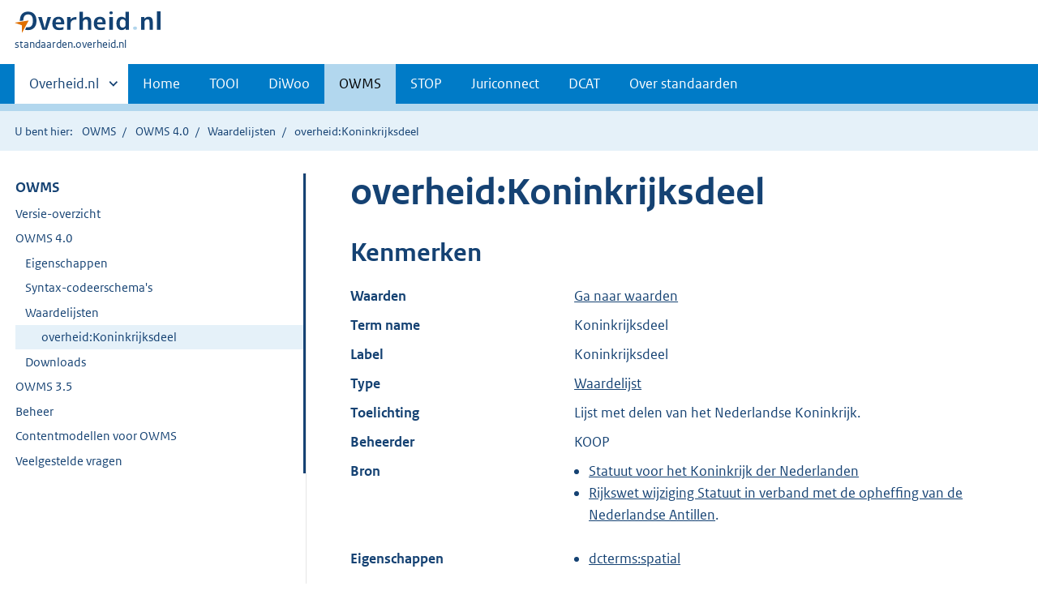

--- FILE ---
content_type: text/html;charset=utf-8
request_url: https://standaarden.overheid.nl/owms/4.0/doc/waardelijsten/overheid.koninkrijksdeel
body_size: 7264
content:
<!DOCTYPE HTML>
<html lang="nl">
   <head>
      <meta http-equiv="Content-Type" content="text/html; charset=UTF-8">
      <title>standaarden.overheid.nl | overheid:Koninkrijksdeel</title>
      <meta http-equiv="X-UA-Compatible" content="IE=edge">
      <meta name="viewport" content="width=device-width,initial-scale=1">
      <link rel="stylesheet" title="default" href="/cb-common/2.39.0/css/main.css">
      <link rel="stylesheet" href="/cb-common/2.39.0/css/print.css">
      <link rel="shortcut icon" href="/cb-common/favicon.ico" type="image/vnd.microsoft.icon">
   </head>
   <body class="preview">
      <div class="skiplinks container"><a href="#content">Direct naar content</a></div>
      <header class="header">
         <div class="header__start">
            <div class="container"><button type="button" class="hidden-desktop button button--icon-hamburger" data-handler="toggle-nav" aria-controls="nav" aria-expanded="false">Menu</button><div class="logo "><a href="https://www.overheid.nl" title="Naar de homepage van overheid.nl"><img src="/cb-common/2.39.0/images/logo.svg" alt="Logo Overheid.nl, ga naar de startpagina overheid.nl"></a><p class="logo__you-are-here"><span class="visually-hidden">U bent hier:</span><span>standaarden.overheid.nl</span></p>
               </div>
            </div>
         </div>
         <nav class="header__nav header__nav--closed" id="nav" role="nav" aria-label="Primaire Navigatie">
            <h2 class="visually-hidden">Primaire navigatie</h2>
            <div class="container">
               <ul class="header__primary-nav list list--unstyled">
                  <li class="hidden-mobile"><a href="#other-sites" data-handler="toggle-other-sites" data-decorator="init-toggle-other-sites"><span class="visually-hidden">Andere sites binnen </span>Overheid.nl
                        </a></li>
                  <li><a href="/">Home</a></li>
                  <li><a href="/tooi">TOOI</a></li>
                  <li><a href="/diwoo">DiWoo</a></li>
                  <li><a href="/owms" class="is-active">OWMS</a></li>
                  <li><a href="/stop">STOP</a></li>
                  <li><a href="/juriconnect">Juriconnect</a></li>
                  <li><a href="/dcat">DCAT</a></li>
                  <li><a href="/over-standaarden">Over standaarden</a></li>
               </ul><a href="#other-sites" class="hidden-desktop" data-handler="toggle-other-sites" data-decorator="init-toggle-other-sites"><span class="visually-hidden">Andere sites binnen </span>Overheid.nl
                  </a></div>
         </nav>
      </header>
      <div class="header__more" id="other-sites">
         <div class="container columns">
            <div>
               <h2>Berichten over uw Buurt</h2>
               <p>Zoals vergunningen, bouwplannen en lokale regelgeving.</p>
               <ul class="list list--linked">
                  <li><a href="https://www.overheid.nl/berichten-over-uw-buurt/rondom-uw-woonadres">Rondom uw woonadres</a></li>
                  <li><a href="https://www.overheid.nl/berichten-over-uw-buurt">Rondom een zelfgekozen adres</a></li>
               </ul>
            </div>
            <div>
               <h2>Dienstverlening</h2>
               <p>Zoals belastingen, uitkeringen en subsidies.</p>
               <ul class="list list--linked">
                  <li><a href="https://www.overheid.nl/dienstverlening">Naar dienstverlening</a></li>
               </ul>
            </div>
            <div>
               <h2>Beleid &amp; regelgeving</h2>
               <p>Officiële publicaties van de overheid.</p>
               <ul class="list list--linked">
                  <li><a href="https://www.overheid.nl/beleid-en-regelgeving">Naar beleid &amp; regelgeving</a></li>
               </ul>
            </div>
            <div>
               <h2>Contactgegevens overheden</h2>
               <p>Adressen en contactpersonen van overheidsorganisaties.</p>
               <ul class="list list--linked">
                  <li><a href="https://organisaties.overheid.nl/">Naar overheidsorganisaties</a></li>
               </ul>
            </div>
         </div>
      </div>
      <div class="row row--page-opener">
         <div class="container">
            <div class="breadcrumb">
               <p>U bent hier:</p>
               <ol>
                  <li id="owms"><a href="/owms">OWMS</a></li>
                  <li id="owms-4.0"><a href="/owms/terms">OWMS 4.0</a></li>
                  <li id="owms-4.0-waardelijsten"><a href="/owms/4.0/doc/waardelijsten">Waardelijsten</a></li>
                  <li id="owms-4.0-waardelijsten-overheid.koninkrijksdeel">overheid:Koninkrijksdeel</li>
               </ol>
            </div>
         </div>
      </div>
      <main>
         <div class="container columns columns--sticky-sidebar row" data-decorator="init-scroll-chapter">
            <nav class="columns--sticky-sidebar__sidebar" data-decorator="stick-sidebar add-mobile-foldability" id="toggleable-1" role="nav" aria-label="Secundaire Navigatie">
               <div>
                  <ul class="nav-sub">
                     <li class="nav-sub__item is-active"><a href="/owms" class="nav-sub__link">OWMS</a><ul xmlns="http://www.w3.org/1999/xhtml" class="nav-sub__sub">
                           <li class="nav-sub__sub-item"><a href="/owms/versies" class="nav-sub__sub-link">Versie-overzicht</a></li>
                           <li class="nav-sub__sub-item"><a href="/owms/terms" class="nav-sub__sub-link">OWMS 4.0</a><ul class="nav-sub__sub">
                                 <li class="nav-sub__sub-item"><a href="/owms/4.0/doc/eigenschappen" class="nav-sub__sub-link">Eigenschappen</a><ul class="nav-sub__sub">
                                       <li class="nav-sub__sub-item"><a href="/owms/4.0/doc/eigenschappen/dcterms.identifier" aria-hidden="true">dcterms:identifier
                                             (Verwijzing)</a></li>
                                       <li class="nav-sub__sub-item"><a href="/owms/4.0/doc/eigenschappen/dcterms.title" aria-hidden="true">dcterms:title (Titel)</a></li>
                                       <li class="nav-sub__sub-item"><a href="/owms/4.0/doc/eigenschappen/dcterms.type" aria-hidden="true">dcterms:type
                                             (Informatietype)</a></li>
                                       <li class="nav-sub__sub-item"><a href="/owms/4.0/doc/eigenschappen/dcterms.language" aria-hidden="true">dcterms:language
                                             (Taal)</a></li>
                                       <li class="nav-sub__sub-item"><a href="/owms/4.0/doc/eigenschappen/overheid.authority" aria-hidden="true">overheid:authority
                                             (Eindverantwoordelijke)</a></li>
                                       <li class="nav-sub__sub-item"><a href="/owms/4.0/doc/eigenschappen/dcterms.creator" aria-hidden="true">dcterms:creator
                                             (Maker)</a></li>
                                       <li class="nav-sub__sub-item"><a href="/owms/4.0/doc/eigenschappen/dcterms.modified" aria-hidden="true">dcterms:modified
                                             (Wijzigingsdatum)</a></li>
                                       <li class="nav-sub__sub-item"><a href="/owms/4.0/doc/eigenschappen/dcterms.temporal" aria-hidden="true">dcterms:temporal
                                             (Dekking in tijd)</a></li>
                                       <li class="nav-sub__sub-item"><a href="/owms/4.0/doc/eigenschappen/dcterms.spatial" aria-hidden="true">dcterms:spatial
                                             (Locatie)</a></li>
                                       <li class="nav-sub__sub-item"><a href="/owms/4.0/doc/eigenschappen/dcterms.abstract" aria-hidden="true">dcterms:abstract
                                             (Samenvatting inhoud)</a></li>
                                       <li class="nav-sub__sub-item"><a href="/owms/4.0/doc/eigenschappen/dcterms.accessrights" aria-hidden="true">dcterms:accessRights (Toegangsrechten)</a></li>
                                       <li class="nav-sub__sub-item"><a href="/owms/4.0/doc/eigenschappen/dcterms.alternative" aria-hidden="true">dcterms:alternative
                                             (Alternatieve titel)</a></li>
                                       <li class="nav-sub__sub-item"><a href="/owms/4.0/doc/eigenschappen/dcterms.audience" aria-hidden="true">dcterms:audience
                                             (Doelgroep)</a></li>
                                       <li class="nav-sub__sub-item"><a href="/owms/4.0/doc/eigenschappen/dcterms.available" aria-hidden="true">dcterms:available
                                             (Looptijd publicatie)</a></li>
                                       <li class="nav-sub__sub-item"><a href="/owms/4.0/doc/eigenschappen/dcterms.conformsto" aria-hidden="true">dcterms:conformsTo
                                             (Voldoet aan)</a></li>
                                       <li class="nav-sub__sub-item"><a href="/owms/4.0/doc/eigenschappen/dcterms.contributor" aria-hidden="true">dcterms:contributor
                                             (Bijdrager)</a></li>
                                       <li class="nav-sub__sub-item"><a href="/owms/4.0/doc/eigenschappen/dcterms.coverage" aria-hidden="true">dcterms:coverage
                                             (Dekking)</a></li>
                                       <li class="nav-sub__sub-item"><a href="/owms/4.0/doc/eigenschappen/dcterms.created" aria-hidden="true">dcterms:created (Datum
                                             van creatie)</a></li>
                                       <li class="nav-sub__sub-item"><a href="/owms/4.0/doc/eigenschappen/dcterms.date" aria-hidden="true">dcterms:date (Datum)</a></li>
                                       <li class="nav-sub__sub-item"><a href="/owms/4.0/doc/eigenschappen/dcterms.dateaccepted" aria-hidden="true">dcterms:dateAccepted (Acceptatiedatum)</a></li>
                                       <li class="nav-sub__sub-item"><a href="/owms/4.0/doc/eigenschappen/dcterms.datecopyrighted" aria-hidden="true">dcterms:dateCopyrighted (Copyrightdatum)</a></li>
                                       <li class="nav-sub__sub-item"><a href="/owms/4.0/doc/eigenschappen/dcterms.datesubmitted" aria-hidden="true">dcterms:dateSubmitted (Datum indiening)</a></li>
                                       <li class="nav-sub__sub-item"><a href="/owms/4.0/doc/eigenschappen/dcterms.description" aria-hidden="true">dcterms:description
                                             (Omschrijving)</a></li>
                                       <li class="nav-sub__sub-item"><a href="/owms/4.0/doc/eigenschappen/dcterms.educationlevel" aria-hidden="true">dcterms:educationLevel (Opleidingsniveau)</a></li>
                                       <li class="nav-sub__sub-item"><a href="/owms/4.0/doc/eigenschappen/dcterms.extent" aria-hidden="true">dcterms:extent
                                             (Omvang)</a></li>
                                       <li class="nav-sub__sub-item"><a href="/owms/4.0/doc/eigenschappen/dcterms.format" aria-hidden="true">dcterms:format
                                             (Formaat)</a></li>
                                       <li class="nav-sub__sub-item"><a href="/owms/4.0/doc/eigenschappen/dcterms.hasformat" aria-hidden="true">dcterms:hasFormat
                                             (Heeft formaat)</a></li>
                                       <li class="nav-sub__sub-item"><a href="/owms/4.0/doc/eigenschappen/dcterms.haspart" aria-hidden="true">dcterms:hasPart (Omvat
                                             onderdeel)</a></li>
                                       <li class="nav-sub__sub-item"><a href="/owms/4.0/doc/eigenschappen/dcterms.hasversion" aria-hidden="true">dcterms:hasVersion
                                             (Heeft versie)</a></li>
                                       <li class="nav-sub__sub-item"><a href="/owms/4.0/doc/eigenschappen/dcterms.instructionalmethod" aria-hidden="true">dcterms:instructionalMethod (Gebruiksinstructie)</a></li>
                                       <li class="nav-sub__sub-item"><a href="/owms/4.0/doc/eigenschappen/dcterms.isformatof" aria-hidden="true">dcterms:isFormatOf
                                             (Is formaat van)</a></li>
                                       <li class="nav-sub__sub-item"><a href="/owms/4.0/doc/eigenschappen/dcterms.ispartof" aria-hidden="true">dcterms:isPartOf (Is
                                             onderdeel van)</a></li>
                                       <li class="nav-sub__sub-item"><a href="/owms/4.0/doc/eigenschappen/dcterms.isreferencedby" aria-hidden="true">dcterms:isReferencedBy (Wordt aangehaald door)</a></li>
                                       <li class="nav-sub__sub-item"><a href="/owms/4.0/doc/eigenschappen/dcterms.isreplacedby" aria-hidden="true">dcterms:isReplacedBy (Is vervangen door)</a></li>
                                       <li class="nav-sub__sub-item"><a href="/owms/4.0/doc/eigenschappen/dcterms.isrequiredby" aria-hidden="true">dcterms:isRequiredBy (Is vereist door)</a></li>
                                       <li class="nav-sub__sub-item"><a href="/owms/4.0/doc/eigenschappen/dcterms.isversionof" aria-hidden="true">dcterms:isVersionOf
                                             (Is een versie van)</a></li>
                                       <li class="nav-sub__sub-item"><a href="/owms/4.0/doc/eigenschappen/dcterms.issued" aria-hidden="true">dcterms:issued
                                             (Uitgiftedatum)</a></li>
                                       <li class="nav-sub__sub-item"><a href="/owms/4.0/doc/eigenschappen/dcterms.license" aria-hidden="true">dcterms:license
                                             (Licentie)</a></li>
                                       <li class="nav-sub__sub-item"><a href="/owms/4.0/doc/eigenschappen/dcterms.mediator" aria-hidden="true">dcterms:mediator
                                             (Bemiddelaar)</a></li>
                                       <li class="nav-sub__sub-item"><a href="/owms/4.0/doc/eigenschappen/dcterms.provenance" aria-hidden="true">dcterms:provenance
                                             (Herkomst)</a></li>
                                       <li class="nav-sub__sub-item"><a href="/owms/4.0/doc/eigenschappen/dcterms.publisher" aria-hidden="true">dcterms:publisher
                                             (Uitgever)</a></li>
                                       <li class="nav-sub__sub-item"><a href="/owms/4.0/doc/eigenschappen/dcterms.references" aria-hidden="true">dcterms:references
                                             (Referenties)</a></li>
                                       <li class="nav-sub__sub-item"><a href="/owms/4.0/doc/eigenschappen/dcterms.relation" aria-hidden="true">dcterms:relation
                                             (Relatie)</a></li>
                                       <li class="nav-sub__sub-item"><a href="/owms/4.0/doc/eigenschappen/dcterms.replaces" aria-hidden="true">dcterms:replaces
                                             (Vervangt)</a></li>
                                       <li class="nav-sub__sub-item"><a href="/owms/4.0/doc/eigenschappen/dcterms.requires" aria-hidden="true">dcterms:requires (Heeft
                                             nodig)</a></li>
                                       <li class="nav-sub__sub-item"><a href="/owms/4.0/doc/eigenschappen/dcterms.rights" aria-hidden="true">dcterms:rights
                                             (Rechten)</a></li>
                                       <li class="nav-sub__sub-item"><a href="/owms/4.0/doc/eigenschappen/dcterms.rightsholder" aria-hidden="true">dcterms:rightsHolder (Rechthebbende)</a></li>
                                       <li class="nav-sub__sub-item"><a href="/owms/4.0/doc/eigenschappen/dcterms.source" aria-hidden="true">dcterms:source (Bron /
                                             Oorsprong)</a></li>
                                       <li class="nav-sub__sub-item"><a href="/owms/4.0/doc/eigenschappen/dcterms.subject" aria-hidden="true">dcterms:subject
                                             (Onderwerp)</a></li>
                                       <li class="nav-sub__sub-item"><a href="/owms/4.0/doc/eigenschappen/dcterms.tableofcontents" aria-hidden="true">dcterms:tableOfContents (Inhoudsopgave)</a></li>
                                       <li class="nav-sub__sub-item"><a href="/owms/4.0/doc/eigenschappen/dcterms.valid" aria-hidden="true">dcterms:valid
                                             (Geldigheid)</a></li>
                                       <li class="nav-sub__sub-item"><a href="/owms/4.0/doc/eigenschappen/overheid.isratifiedby" aria-hidden="true">overheid:isRatifiedBy (Beslisser)</a></li>
                                    </ul>
                                 </li>
                                 <li class="nav-sub__sub-item"><a href="/owms/4.0/doc/syntax-codeerschemas" class="nav-sub__sub-link">Syntax-codeerschema's</a><ul class="nav-sub__sub">
                                       <li class="nav-sub__sub-item"><a href="/owms/4.0/doc/syntax-codeerschemas/vrijetekst" aria-hidden="true">VrijeTekst</a></li>
                                       <li class="nav-sub__sub-item"><a href="/owms/4.0/doc/syntax-codeerschemas/dcterms.imt" aria-hidden="true">dcterms:IMT</a></li>
                                       <li class="nav-sub__sub-item"><a href="/owms/4.0/doc/syntax-codeerschemas/dcterms.period" aria-hidden="true">dcterms:Period</a></li>
                                       <li class="nav-sub__sub-item"><a href="/owms/4.0/doc/syntax-codeerschemas/dcterms.rfc4646" aria-hidden="true">dcterms:RFC4646
                                             (deprecated)</a></li>
                                       <li class="nav-sub__sub-item"><a href="/owms/4.0/doc/syntax-codeerschemas/dcterms.uri" aria-hidden="true">dcterms:URI
                                             (deprecated)</a></li>
                                       <li class="nav-sub__sub-item"><a href="/owms/4.0/doc/syntax-codeerschemas/dcterms.w3cdtf" aria-hidden="true">dcterms:W3CDTF
                                             (deprecated)</a></li>
                                       <li class="nav-sub__sub-item"><a href="/owms/4.0/doc/syntax-codeerschemas/overheid.postcodehuisnummer" aria-hidden="true">overheid:PostcodeHuisnummer</a></li>
                                       <li class="nav-sub__sub-item"><a href="/owms/4.0/doc/syntax-codeerschemas/overheid.EPSG28992" aria-hidden="true">overheid:EPSG28992</a></li>
                                       <li class="nav-sub__sub-item"><a href="/owms/4.0/doc/syntax-codeerschemas/xsd.anyuri" aria-hidden="true">xsd:anyURI</a></li>
                                       <li class="nav-sub__sub-item"><a href="/owms/4.0/doc/syntax-codeerschemas/xsd.date" aria-hidden="true">xsd:date</a></li>
                                       <li class="nav-sub__sub-item"><a href="/owms/4.0/doc/syntax-codeerschemas/xsd.datetime" aria-hidden="true">xsd:dateTime</a></li>
                                       <li class="nav-sub__sub-item"><a href="/owms/4.0/doc/syntax-codeerschemas/xsd.language" aria-hidden="true">xsd:language</a></li>
                                    </ul>
                                 </li>
                                 <li class="nav-sub__sub-item"><a href="/owms/4.0/doc/waardelijsten" class="nav-sub__sub-link">Waardelijsten</a><ul class="nav-sub__sub">
                                       <li class="nav-sub__sub-item"><a href="/owms/4.0/doc/waardelijsten/overheid.doelgroep" aria-hidden="true">overheid:Doelgroep</a></li>
                                       <li class="nav-sub__sub-item"><a href="/owms/4.0/doc/waardelijsten/overheid.informatietype" aria-hidden="true">overheid:Informatietype</a></li>
                                       <li class="nav-sub__sub-item"><a href="/owms/4.0/doc/waardelijsten/overheid.kadastralegemeente" aria-hidden="true">overheid:KadastraleGemeente</a></li>
                                       <li class="nav-sub__sub-item"><a href="/owms/4.0/doc/waardelijsten/overheid.koninkrijksdeel" class="nav-sub__sub-link is-active" aria-current="page">overheid:Koninkrijksdeel</a></li>
                                       <li class="nav-sub__sub-item"><a href="/owms/4.0/doc/waardelijsten/overheid.rechtsgebied" aria-hidden="true">overheid:Rechtsgebied</a></li>
                                       <li class="nav-sub__sub-item"><a href="/owms/4.0/doc/waardelijsten/overheid.taxonomiebeleidsagenda" aria-hidden="true">overheid:TaxonomieBeleidsagenda (ook bekend als Activiteitenindex)</a></li>
                                       <li class="nav-sub__sub-item"><a href="/owms/4.0/doc/waardelijsten/thema-indeling-voor-officiele-publicaties" aria-hidden="true">Thema-indeling voor Officiële Publicaties (TOP-lijst)</a></li>
                                       <li class="nav-sub__sub-item"><a href="/owms/4.0/doc/waardelijsten/overheid.uniformeproductnaam" aria-hidden="true">overheid:UniformeProductnaam (UPL)</a></li>
                                       <li class="nav-sub__sub-item"><a href="/owms/4.0/doc/waardelijsten/overheid.themaindelingoverheid_v1.6" aria-hidden="true">overheid:ThemaindelingOverheid_v1.6 (depricated)</a></li>
                                       <li class="nav-sub__sub-item"><a href="/owms/4.0/doc/waardelijsten/overheid.vraagstructuurrijkthemaondernemers" aria-hidden="true">overheid:VraagstructuurRijkThemaOndernemers (deprecated)</a></li>
                                       <li class="nav-sub__sub-item"><a href="/owms/4.0/doc/waardelijsten/overheid.overheidsorganisatie" aria-hidden="true">overheid:Overheidsorganisatie</a></li>
                                       <li class="nav-sub__sub-item"><a href="/owms/4.0/doc/waardelijsten/overheid.adviescollege" aria-hidden="true">overheid:Adviescollege</a></li>
                                       <li class="nav-sub__sub-item"><a href="/owms/4.0/doc/waardelijsten/overheid.deelgemeente" aria-hidden="true">overheid:Deelgemeente</a></li>
                                       <li class="nav-sub__sub-item"><a href="/owms/4.0/doc/waardelijsten/overheid.caribischopenbaarlichaam" aria-hidden="true">overheid:CaribischOpenbaarLichaam</a></li>
                                       <li class="nav-sub__sub-item"><a href="/owms/4.0/doc/waardelijsten/overheid.dienst" aria-hidden="true">overheid:Dienst</a></li>
                                       <li class="nav-sub__sub-item"><a href="/owms/4.0/doc/waardelijsten/overheid.dienstagentschapinstellingofproject" aria-hidden="true">overheid:DienstAgentschapInstellingOfProject</a></li>
                                       <li class="nav-sub__sub-item"><a href="/owms/4.0/doc/waardelijsten/overheid.gemeente" aria-hidden="true">overheid:Gemeente</a></li>
                                       <li class="nav-sub__sub-item"><a href="/owms/4.0/doc/waardelijsten/overheid.hoogcollegevanstaat" aria-hidden="true">overheid:HoogCollegeVanStaat</a></li>
                                       <li class="nav-sub__sub-item"><a href="/owms/4.0/doc/waardelijsten/overheid.koepelorganisatie" aria-hidden="true">overheid:Koepelorganisatie</a></li>
                                       <li class="nav-sub__sub-item"><a href="/owms/4.0/doc/waardelijsten/overheid.koninklijkhuis" aria-hidden="true">overheid:KoninklijkHuis</a></li>
                                       <li class="nav-sub__sub-item"><a href="/owms/4.0/doc/waardelijsten/overheid.ministerie" aria-hidden="true">overheid:Ministerie</a></li>
                                       <li class="nav-sub__sub-item"><a href="/owms/4.0/doc/waardelijsten/overheid.openbaarlichaamvoorbedrijfenberoep" aria-hidden="true">overheid:OpenbaarLichaamVoorBedrijfEnBeroep</a></li>
                                       <li class="nav-sub__sub-item"><a href="/owms/4.0/doc/waardelijsten/overheid.politiekorps" aria-hidden="true">overheid:Politiekorps</a></li>
                                       <li class="nav-sub__sub-item"><a href="/owms/4.0/doc/waardelijsten/overheid.provincie" aria-hidden="true">overheid:Provincie</a></li>
                                       <li class="nav-sub__sub-item"><a href="/owms/4.0/doc/waardelijsten/overheid.rechterlijkemacht" aria-hidden="true">overheid:RechterlijkeMacht</a></li>
                                       <li class="nav-sub__sub-item"><a href="/owms/4.0/doc/waardelijsten/overheid.regering" aria-hidden="true">overheid:Regering</a></li>
                                       <li class="nav-sub__sub-item"><a href="/owms/4.0/doc/waardelijsten/overheid.regionaalsamenwerkingsorgaan" aria-hidden="true">overheid:RegionaalSamenwerkingsorgaan</a></li>
                                       <li class="nav-sub__sub-item"><a href="/owms/4.0/doc/waardelijsten/overheid.ggd" aria-hidden="true">overheid:GGD</a></li>
                                       <li class="nav-sub__sub-item"><a href="/owms/4.0/doc/waardelijsten/overheid.milieudienst" aria-hidden="true">overheid:Milieudienst</a></li>
                                       <li class="nav-sub__sub-item"><a href="/owms/4.0/doc/waardelijsten/overheid.plusregio" aria-hidden="true">overheid:Plusregio
                                             (depricated)</a></li>
                                       <li class="nav-sub__sub-item"><a href="/owms/4.0/doc/waardelijsten/overheid.recreatieschap" aria-hidden="true">overheid:Recreatieschap</a></li>
                                       <li class="nav-sub__sub-item"><a href="/owms/4.0/doc/waardelijsten/overheid.socialedienst" aria-hidden="true">overheid:SocialeDienst</a></li>
                                       <li class="nav-sub__sub-item"><a href="/owms/4.0/doc/waardelijsten/overheid.veiligheidsregio" aria-hidden="true">overheid:Veiligheidsregio</a></li>
                                       <li class="nav-sub__sub-item"><a href="/owms/4.0/doc/waardelijsten/overheid.rijksinspectie" aria-hidden="true">overheid:Rijksinspectie</a></li>
                                       <li class="nav-sub__sub-item"><a href="/owms/4.0/doc/waardelijsten/overheid.statengeneraal" aria-hidden="true">overheid:StatenGeneraal</a></li>
                                       <li class="nav-sub__sub-item"><a href="/owms/4.0/doc/waardelijsten/overheid.tuchtrechtelijkeinstantie" aria-hidden="true">overheid:TuchtrechtelijkeInstantie</a></li>
                                       <li class="nav-sub__sub-item"><a href="/owms/4.0/doc/waardelijsten/overheid.waterschap" aria-hidden="true">overheid:Waterschap</a></li>
                                       <li class="nav-sub__sub-item"><a href="/owms/4.0/doc/waardelijsten/overheid.zelfstandigbestuursorgaan" aria-hidden="true">overheid:ZelfstandigBestuursorgaan</a></li>
                                       <li class="nav-sub__sub-item"><a href="/owms/4.0/doc/waardelijsten/overheid.bestuursorgaandeelgemeente" aria-hidden="true">overheid:BestuursorgaanDeelgemeente</a></li>
                                       <li class="nav-sub__sub-item"><a href="/owms/4.0/doc/waardelijsten/overheid.bestuursorgaangemeente" aria-hidden="true">overheid:BestuursorgaanGemeente</a></li>
                                       <li class="nav-sub__sub-item"><a href="/owms/4.0/doc/waardelijsten/overheid.bestuursorgaanministerie" aria-hidden="true">overheid:BestuursorgaanMinisterie</a></li>
                                       <li class="nav-sub__sub-item"><a href="/owms/4.0/doc/waardelijsten/overheid.bestuursorgaanprovincie" aria-hidden="true">overheid:BestuursorgaanProvincie</a></li>
                                       <li class="nav-sub__sub-item"><a href="/owms/4.0/doc/waardelijsten/overheid.bestuursorgaanregionaalsamenwerkingsorgaan" aria-hidden="true">overheid:BestuursorgaanRegionaalSamenwerkingsorgaan</a></li>
                                       <li class="nav-sub__sub-item"><a href="/owms/4.0/doc/waardelijsten/overheid.bestuursorgaanwaterschap" aria-hidden="true">overheid:BestuursorgaanWaterschap</a></li>
                                    </ul>
                                 </li>
                                 <li class="nav-sub__sub-item"><a href="/owms/4.0/xsd" class="nav-sub__sub-link">Downloads</a></li>
                              </ul>
                           </li>
                           <li class="nav-sub__sub-item"><a href="/owms/3.5/doc" class="nav-sub__sub-link">OWMS 3.5</a><ul class="nav-sub__sub">
                                 <li class="nav-sub__sub-item"><a href="/owms/3.5/doc/eigenschappen" aria-hidden="true" class="nav-sub__sub-link">Eigenschappen</a><ul class="nav-sub__sub">
                                       <li class="nav-sub__sub-item"><a href="/owms/3.5/doc/eigenschappen/dcterms.identifier" aria-hidden="true">dcterms:identifier
                                             (Verwijzing)</a></li>
                                       <li class="nav-sub__sub-item"><a href="/owms/3.5/doc/eigenschappen/dcterms.title" aria-hidden="true">dcterms:title (Titel)</a></li>
                                       <li class="nav-sub__sub-item"><a href="/owms/3.5/doc/eigenschappen/dcterms.type" aria-hidden="true">dcterms:type
                                             (Informatietype)</a></li>
                                       <li class="nav-sub__sub-item"><a href="/owms/3.5/doc/eigenschappen/dcterms.language" aria-hidden="true">dcterms:language
                                             (Taal)</a></li>
                                       <li class="nav-sub__sub-item"><a href="/owms/3.5/doc/eigenschappen/overheid.authority" aria-hidden="true">overheid:authority
                                             (Eindverantwoordelijke)</a></li>
                                       <li class="nav-sub__sub-item"><a href="/owms/3.5/doc/eigenschappen/dcterms.creator" aria-hidden="true">dcterms:creator
                                             (Maker)</a></li>
                                       <li class="nav-sub__sub-item"><a href="/owms/3.5/doc/eigenschappen/dcterms.modified" aria-hidden="true">dcterms:modified
                                             (Wijzigingsdatum)</a></li>
                                       <li class="nav-sub__sub-item"><a href="/owms/3.5/doc/eigenschappen/dcterms.temporal" aria-hidden="true">dcterms:temporal
                                             (Dekking in tijd)</a></li>
                                       <li class="nav-sub__sub-item"><a href="/owms/3.5/doc/eigenschappen/dcterms.spatial" aria-hidden="true">dcterms:spatial
                                             (Locatie)</a></li>
                                       <li class="nav-sub__sub-item"><a href="/owms/3.5/doc/eigenschappen/dcterms.abstract" aria-hidden="true">dcterms:abstract
                                             (Samenvatting inhoud)</a></li>
                                       <li class="nav-sub__sub-item"><a href="/owms/3.5/doc/eigenschappen/dcterms.accessrights" aria-hidden="true">dcterms:accessRights (Toegangsrechten)</a></li>
                                       <li class="nav-sub__sub-item"><a href="/owms/3.5/doc/eigenschappen/dcterms.alternative" aria-hidden="true">dcterms:alternative
                                             (Alternatieve titel)</a></li>
                                       <li class="nav-sub__sub-item"><a href="/owms/3.5/doc/eigenschappen/dcterms.audience" aria-hidden="true">dcterms:audience
                                             (Doelgroep)</a></li>
                                       <li class="nav-sub__sub-item"><a href="/owms/3.5/doc/eigenschappen/dcterms.available" aria-hidden="true">dcterms:available
                                             (Looptijd publicatie)</a></li>
                                       <li class="nav-sub__sub-item"><a href="/owms/3.5/doc/eigenschappen/dcterms.conformsto" aria-hidden="true">dcterms:conformsTo
                                             (Voldoet aan)</a></li>
                                       <li class="nav-sub__sub-item"><a href="/owms/3.5/doc/eigenschappen/dcterms.contributor" aria-hidden="true">dcterms:contributor
                                             (Bijdrager)</a></li>
                                       <li class="nav-sub__sub-item"><a href="/owms/3.5/doc/eigenschappen/dcterms.coverage" aria-hidden="true">dcterms:coverage
                                             (Dekking)</a></li>
                                       <li class="nav-sub__sub-item"><a href="/owms/3.5/doc/eigenschappen/dcterms.created" aria-hidden="true">dcterms:created (Datum
                                             van creatie)</a></li>
                                       <li class="nav-sub__sub-item"><a href="/owms/3.5/doc/eigenschappen/dcterms.date" aria-hidden="true">dcterms:date (Datum)</a></li>
                                       <li class="nav-sub__sub-item"><a href="/owms/3.5/doc/eigenschappen/dcterms.dateaccepted" aria-hidden="true">dcterms:dateAccepted (Acceptatiedatum)</a></li>
                                       <li class="nav-sub__sub-item"><a href="/owms/3.5/doc/eigenschappen/dcterms.datecopyrighted" aria-hidden="true">dcterms:dateCopyrighted (Copyrightdatum)</a></li>
                                       <li class="nav-sub__sub-item"><a href="/owms/3.5/doc/eigenschappen/dcterms.datesubmitted" aria-hidden="true">dcterms:dateSubmitted (Datum indiening)</a></li>
                                       <li class="nav-sub__sub-item"><a href="/owms/3.5/doc/eigenschappen/dcterms.description" aria-hidden="true">dcterms:description
                                             (Omschrijving)</a></li>
                                       <li class="nav-sub__sub-item"><a href="/owms/3.5/doc/eigenschappen/dcterms.educationlevel" aria-hidden="true">dcterms:educationLevel (Opleidingsniveau)</a></li>
                                       <li class="nav-sub__sub-item"><a href="/owms/3.5/doc/eigenschappen/dcterms.extent" aria-hidden="true">dcterms:extent
                                             (Omvang)</a></li>
                                       <li class="nav-sub__sub-item"><a href="/owms/3.5/doc/eigenschappen/dcterms.format" aria-hidden="true">dcterms:format
                                             (Formaat)</a></li>
                                       <li class="nav-sub__sub-item"><a href="/owms/3.5/doc/eigenschappen/dcterms.hasformat" aria-hidden="true">dcterms:hasFormat
                                             (Heeft formaat)</a></li>
                                       <li class="nav-sub__sub-item"><a href="/owms/3.5/doc/eigenschappen/dcterms.haspart" aria-hidden="true">dcterms:hasPart (Omvat
                                             onderdeel)</a></li>
                                       <li class="nav-sub__sub-item"><a href="/owms/3.5/doc/eigenschappen/dcterms.hasversion" aria-hidden="true">dcterms:hasVersion
                                             (Heeft versie)</a></li>
                                       <li class="nav-sub__sub-item"><a href="/owms/3.5/doc/eigenschappen/dcterms.instructionalmethod" aria-hidden="true">dcterms:instructionalMethod (Gebruiksinstructie)</a></li>
                                       <li class="nav-sub__sub-item"><a href="/owms/3.5/doc/eigenschappen/dcterms.isformatof" aria-hidden="true">dcterms:isFormatOf
                                             (Is formaat van)</a></li>
                                       <li class="nav-sub__sub-item"><a href="/owms/3.5/doc/eigenschappen/dcterms.ispartof" aria-hidden="true">dcterms:isPartOf (Is
                                             onderdeel van)</a></li>
                                       <li class="nav-sub__sub-item"><a href="/owms/3.5/doc/eigenschappen/dcterms.isreferencedby" aria-hidden="true">dcterms:isReferencedBy (Wordt aangehaald door)</a></li>
                                       <li class="nav-sub__sub-item"><a href="/owms/3.5/doc/eigenschappen/dcterms.isreplacedby" aria-hidden="true">dcterms:isReplacedBy (Is vervangen door)</a></li>
                                       <li class="nav-sub__sub-item"><a href="/owms/3.5/doc/eigenschappen/dcterms.isrequiredby" aria-hidden="true">dcterms:isRequiredBy (Is vereist door)</a></li>
                                       <li class="nav-sub__sub-item"><a href="/owms/3.5/doc/eigenschappen/dcterms.isversionof" aria-hidden="true">dcterms:isVersionOf
                                             (Is een versie van)</a></li>
                                       <li class="nav-sub__sub-item"><a href="/owms/3.5/doc/eigenschappen/dcterms.issued" aria-hidden="true">dcterms:issued
                                             (Uitgiftedatum)</a></li>
                                       <li class="nav-sub__sub-item"><a href="/owms/3.5/doc/eigenschappen/dcterms.license" aria-hidden="true">dcterms:license
                                             (Licentie)</a></li>
                                       <li class="nav-sub__sub-item"><a href="/owms/3.5/doc/eigenschappen/dcterms.mediator" aria-hidden="true">dcterms:mediator
                                             (Bemiddelaar)</a></li>
                                       <li class="nav-sub__sub-item"><a href="/owms/3.5/doc/eigenschappen/dcterms.provenance" aria-hidden="true">dcterms:provenance
                                             (Herkomst)</a></li>
                                       <li class="nav-sub__sub-item"><a href="/owms/3.5/doc/eigenschappen/dcterms.publisher" aria-hidden="true">dcterms:publisher
                                             (Uitgever)</a></li>
                                       <li class="nav-sub__sub-item"><a href="/owms/3.5/doc/eigenschappen/dcterms.references" aria-hidden="true">dcterms:references
                                             (Referenties)</a></li>
                                       <li class="nav-sub__sub-item"><a href="/owms/3.5/doc/eigenschappen/dcterms.relation" aria-hidden="true">dcterms:relation
                                             (Relatie)</a></li>
                                       <li class="nav-sub__sub-item"><a href="/owms/3.5/doc/eigenschappen/dcterms.replaces" aria-hidden="true">dcterms:replaces
                                             (Vervangt)</a></li>
                                       <li class="nav-sub__sub-item"><a href="/owms/3.5/doc/eigenschappen/dcterms.requires" aria-hidden="true">dcterms:requires (Heeft
                                             nodig)</a></li>
                                       <li class="nav-sub__sub-item"><a href="/owms/3.5/doc/eigenschappen/dcterms.rights" aria-hidden="true">dcterms:rights
                                             (Rechten)</a></li>
                                       <li class="nav-sub__sub-item"><a href="/owms/3.5/doc/eigenschappen/dcterms.rightsholder" aria-hidden="true">dcterms:rightsHolder (Rechthebbende)</a></li>
                                       <li class="nav-sub__sub-item"><a href="/owms/3.5/doc/eigenschappen/dcterms.source" aria-hidden="true">dcterms:source (Bron /
                                             Oorsprong)</a></li>
                                       <li class="nav-sub__sub-item"><a href="/owms/3.5/doc/eigenschappen/dcterms.subject" aria-hidden="true">dcterms:subject
                                             (Onderwerp)</a></li>
                                       <li class="nav-sub__sub-item"><a href="/owms/3.5/doc/eigenschappen/dcterms.tableofcontents" aria-hidden="true">dcterms:tableOfContents (Inhoudsopgave)</a></li>
                                       <li class="nav-sub__sub-item"><a href="/owms/3.5/doc/eigenschappen/dcterms.valid" aria-hidden="true">dcterms:valid
                                             (Geldigheid)</a></li>
                                       <li class="nav-sub__sub-item"><a href="/owms/3.5/doc/eigenschappen/overheid.isratifiedby" aria-hidden="true">overheid:isRatifiedBy (Beslisser)</a></li>
                                    </ul>
                                 </li>
                                 <li class="nav-sub__sub-item"><a href="/owms/3.5/doc/syntax-codeerschemas" aria-hidden="true" class="nav-sub__sub-link">Syntax-codeerschema's</a><ul class="nav-sub__sub">
                                       <li class="nav-sub__sub-item"><a href="/owms/3.5/doc/syntax-codeerschemas/vrijetekst" aria-hidden="true">VrijeTekst</a></li>
                                       <li class="nav-sub__sub-item"><a href="/owms/3.5/doc/syntax-codeerschemas/dcterms.imt" aria-hidden="true">dcterms:IMT</a></li>
                                       <li class="nav-sub__sub-item"><a href="/owms/3.5/doc/syntax-codeerschemas/dcterms.period" aria-hidden="true">dcterms:Period</a></li>
                                       <li class="nav-sub__sub-item"><a href="/owms/3.5/doc/syntax-codeerschemas/dcterms.rfc4646" aria-hidden="true">dcterms:RFC4646</a></li>
                                       <li class="nav-sub__sub-item"><a href="/owms/3.5/doc/syntax-codeerschemas/dcterms.uri" aria-hidden="true">dcterms:URI</a></li>
                                       <li class="nav-sub__sub-item"><a href="/owms/3.5/doc/syntax-codeerschemas/dcterms.w3cdtf" aria-hidden="true">dcterms:W3CDTF</a></li>
                                       <li class="nav-sub__sub-item"><a href="/owms/3.5/doc/syntax-codeerschemas/overheid.postcodehuisnummer" aria-hidden="true">overheid:PostcodeHuisnummer</a></li>
                                    </ul>
                                 </li>
                                 <li class="nav-sub__sub-item"><a href="/owms/3.5/doc/waardelijsten" aria-hidden="true" class="nav-sub__sub-link">Waardelijsten</a><ul class="nav-sub__sub">
                                       <li class="nav-sub__sub-item"><a href="/owms/3.5/doc/waardelijsten/overheid.doelgroep" aria-hidden="true">overheid:Doelgroep</a></li>
                                       <li class="nav-sub__sub-item"><a href="/owms/3.5/doc/waardelijsten/overheid.informatietype" aria-hidden="true">overheid:Informatietype</a></li>
                                       <li class="nav-sub__sub-item"><a href="/owms/3.5/doc/waardelijsten/overheid.kadastralegemeente" aria-hidden="true">overheid:KadastraleGemeente</a></li>
                                       <li class="nav-sub__sub-item"><a href="/owms/3.5/doc/waardelijsten/overheid.koninkrijksdeel" aria-hidden="true">overheid:Koninkrijksdeel</a></li>
                                       <li class="nav-sub__sub-item"><a href="/owms/3.5/doc/waardelijsten/overheid.taxonomiebeleidsagenda" aria-hidden="true">overheid:TaxonomieBeleidsagenda</a></li>
                                       <li class="nav-sub__sub-item"><a href="/owms/3.5/doc/waardelijsten/overheid.themaindelingoverheid" aria-hidden="true">overheid:ThemaindelingOverheid</a></li>
                                       <li class="nav-sub__sub-item"><a href="/owms/3.5/doc/waardelijsten/overheid.vraagstructuurrijkprofiel" aria-hidden="true">overheid:VraagstructuurRijkProfiel (deprecated)</a></li>
                                       <li class="nav-sub__sub-item"><a href="/owms/3.5/doc/waardelijsten/overheid.vraagstructuurrijksituatie" aria-hidden="true">overheid:VraagstructuurRijkSituatie (deprecated)</a></li>
                                       <li class="nav-sub__sub-item"><a href="/owms/3.5/doc/waardelijsten/overheid.vraagstructuurrijkthemaondernemers" aria-hidden="true">overheid:VraagstructuurRijkThemaOndernemers (deprecated)</a></li>
                                       <li class="nav-sub__sub-item"><a href="/owms/3.5/doc/waardelijsten/overheid.adviescollege" aria-hidden="true">overheid:Adviescollege</a></li>
                                       <li class="nav-sub__sub-item"><a href="/owms/3.5/doc/waardelijsten/overheid.deelgemeente" aria-hidden="true">overheid:Deelgemeente</a></li>
                                       <li class="nav-sub__sub-item"><a href="/owms/3.5/doc/waardelijsten/overheid.dienst" aria-hidden="true">overheid:Dienst</a></li>
                                       <li class="nav-sub__sub-item"><a href="/owms/3.5/doc/waardelijsten/overheid.dienstagentschapinstellingofproject" aria-hidden="true">overheid:DienstAgentschapInstellingOfProject (deprecated)</a></li>
                                       <li class="nav-sub__sub-item"><a href="/owms/3.5/doc/waardelijsten/overheid.gemeente" aria-hidden="true">overheid:Gemeente</a></li>
                                       <li class="nav-sub__sub-item"><a href="/owms/3.5/doc/waardelijsten/overheid.hoogcollegevanstaat" aria-hidden="true">overheid:HoogCollegeVanStaat</a></li>
                                       <li class="nav-sub__sub-item"><a href="/owms/3.5/doc/waardelijsten/overheid.koepelorganisatie" aria-hidden="true">overheid:Koepelorganisatie</a></li>
                                       <li class="nav-sub__sub-item"><a href="/owms/3.5/doc/waardelijsten/overheid.koninklijkhuis" aria-hidden="true">overheid:KoninklijkHuis</a></li>
                                       <li class="nav-sub__sub-item"><a href="/owms/3.5/doc/waardelijsten/overheid.ministerie" aria-hidden="true">overheid:Ministerie</a></li>
                                       <li class="nav-sub__sub-item"><a href="/owms/3.5/doc/waardelijsten/overheid.openbaarlichaamvoorbedrijfenberoep" aria-hidden="true">overheid:OpenbaarLichaamVoorBedrijfEnBeroep</a></li>
                                       <li class="nav-sub__sub-item"><a href="/owms/3.5/doc/waardelijsten/overheid.politiekorps" aria-hidden="true">overheid:Politiekorps</a></li>
                                       <li class="nav-sub__sub-item"><a href="/owms/3.5/doc/waardelijsten/overheid.provincie" aria-hidden="true">overheid:Provincie</a></li>
                                       <li class="nav-sub__sub-item"><a href="/owms/3.5/doc/waardelijsten/overheid.rechterlijkemacht" aria-hidden="true">overheid:RechterlijkeMacht</a></li>
                                       <li class="nav-sub__sub-item"><a href="/owms/3.5/doc/waardelijsten/overheid.regering" aria-hidden="true">overheid:Regering</a></li>
                                       <li class="nav-sub__sub-item"><a href="/owms/3.5/doc/waardelijsten/overheid.regionaalsamenwerkingsorgaan" aria-hidden="true">overheid:RegionaalSamenwerkingsorgaan</a></li>
                                       <li class="nav-sub__sub-item"><a href="/owms/3.5/doc/waardelijsten/overheid.rijksinspectie" aria-hidden="true">overheid:Rijksinspectie</a></li>
                                       <li class="nav-sub__sub-item"><a href="/owms/3.5/doc/waardelijsten/overheid.statengeneraal" aria-hidden="true">overheid:StatenGeneraal</a></li>
                                       <li class="nav-sub__sub-item"><a href="/owms/3.5/doc/waardelijsten/overheid.waterschap" aria-hidden="true">overheid:Waterschap</a></li>
                                       <li class="nav-sub__sub-item"><a href="/owms/3.5/doc/waardelijsten/overheid.zelfstandigbestuursorgaan" aria-hidden="true">overheid:ZelfstandigBestuursorgaan</a></li>
                                       <li class="nav-sub__sub-item"><a href="/owms/3.5/doc/waardelijsten/overheid.bestuursorgaandeelgemeente" aria-hidden="true">overheid:BestuursorgaanDeelgemeente</a></li>
                                       <li class="nav-sub__sub-item"><a href="/owms/3.5/doc/waardelijsten/overheid.bestuursorgaangemeente" aria-hidden="true">overheid:BestuursorgaanGemeente</a></li>
                                       <li class="nav-sub__sub-item"><a href="/owms/3.5/doc/waardelijsten/overheid.bestuursorgaanministerie" aria-hidden="true">overheid:BestuursorgaanMinisterie</a></li>
                                       <li class="nav-sub__sub-item"><a href="/owms/3.5/doc/waardelijsten/overheid.bestuursorgaanprovincie" aria-hidden="true">overheid:BestuursorgaanProvincie</a></li>
                                       <li class="nav-sub__sub-item"><a href="/owms/3.5/doc/waardelijsten/overheid.bestuursorgaanregionaalsamenwerkingsorgaan" aria-hidden="true">overheid:BestuursorgaanRegionaalSamenwerkingsorgaan</a></li>
                                       <li class="nav-sub__sub-item"><a href="/owms/3.5/doc/waardelijsten/overheid.bestuursorgaanwaterschap" aria-hidden="true">overheid:BestuursorgaanWaterschap</a></li>
                                    </ul>
                                 </li>
                                 <li class="nav-sub__sub-item"><a href="/owms/3.5/xsd" aria-hidden="true" class="nav-sub__sub-link">XSD OWMS 3.5</a></li>
                              </ul>
                           </li>
                           <li class="nav-sub__sub-item"><a href="/owms/beheer" class="nav-sub__sub-link">Beheer</a></li>
                           <li class="nav-sub__sub-item"><a href="/owms/owms-contentmodellen" class="nav-sub__sub-link">Contentmodellen voor OWMS</a><ul class="nav-sub__sub">
                                 <li class="nav-sub__sub-item"><a href="/bwb" aria-hidden="true" class="nav-sub__sub-link">Basiswettenbestand (BWB)</a></li>
                                 <li class="nav-sub__sub-item"><a href="/drop" aria-hidden="true" class="nav-sub__sub-link">Decentrale regelgeving en officiële publicaties (DROP)</a></li>
                                 <li class="nav-sub__sub-item"><a href="/op" aria-hidden="true" class="nav-sub__sub-link">Officiële publicaties (OP)</a></li>
                                 <li class="nav-sub__sub-item"><a href="/rijksoverheid" aria-hidden="true" class="nav-sub__sub-link">Platform Rijksoverheid Online</a><ul class="nav-sub__sub">
                                       <li class="nav-sub__sub-item"><a href="/rijksoverheid/doc/waardelijsten/rijksoverheid.informatietype" aria-hidden="true">rijksoverheid:Informatietype</a></li>
                                       <li class="nav-sub__sub-item"><a href="/rijksoverheid/doc/waardelijsten/rijksoverheid.organisatie" aria-hidden="true">rijksoverheid:Organisatie</a></li>
                                    </ul>
                                 </li>
                                 <li class="nav-sub__sub-item"><a href="/sc" aria-hidden="true" class="nav-sub__sub-link">Samenwerkende Catalogi</a><ul class="nav-sub__sub">
                                       <li class="nav-sub__sub-item"><a href="/upl" aria-hidden="true" class="nav-sub__sub-link">Uniforme Productnamenlijst (UPL)</a></li>
                                    </ul>
                                 </li>
                                 <li class="nav-sub__sub-item"><a href="/sru" aria-hidden="true" class="nav-sub__sub-link">SRU-koppelvlak zoekdienst</a></li>
                              </ul>
                           </li>
                           <li class="nav-sub__sub-item"><a href="/owms/faq" class="nav-sub__sub-link">Veelgestelde vragen</a></li>
                        </ul>
                     </li>
                  </ul>
               </div>
            </nav>
            <div class="container" id="content" role="main">
               <h1 xmlns="http://www.w3.org/1999/xhtml" id="overheidkoninkrijksdeel">overheid:Koninkrijksdeel</h1>
               <h2 xmlns="http://www.w3.org/1999/xhtml" id="kenmerken">Kenmerken</h2>
               <dl xmlns="http://www.w3.org/1999/xhtml" class="dl dl--horizontal">
                  
                  <dt>Waarden</dt>
                  
                  <dd><a href="/owms/terms/Koninkrijksdeel.html">Ga naar waarden</a></dd>
                  
                  <dt>Term name</dt>
                  
                  <dd>Koninkrijksdeel</dd>
                  
                  <dt>Label</dt>
                  
                  <dd>Koninkrijksdeel</dd>
                  
                  <dt>Type</dt>
                  
                  <dd><a href="/owms/4.0/doc/waardelijsten">Waardelijst</a></dd>
                  
                  <dt>Toelichting</dt>
                  
                  <dd>Lijst met delen van het Nederlandse Koninkrijk.</dd>
                  
                  <dt>Beheerder</dt>
                  
                  <dd>KOOP</dd>
                  
                  <dt>Bron</dt>
                  
                  <dd>
                     <ul>
                        
                        <li><a href="http://wetten.overheid.nl/BWBR0002154/">Statuut voor het Koninkrijk der Nederlanden</a></li>
                        
                        <li><a href="https://zoek.officielebekendmakingen.nl/stb-2010-333.html">Rijkswet wijziging Statuut in verband met de opheffing van de Nederlandse Antillen</a>.</li>
                        </ul>
                  </dd>
                  
                  <dt>Eigenschappen</dt>
                  
                  <dd>
                     <ul>
                        
                        <li><a href="/owms/4.0/doc/eigenschappen/dcterms.spatial">dcterms:spatial</a></li>
                        </ul>
                  </dd>
                  </dl>
               <h2 xmlns="http://www.w3.org/1999/xhtml" id="downloads">Downloads</h2>
               <ul xmlns="http://www.w3.org/1999/xhtml" class="list list--inline">
                  
                  <li><a class="button button--primary button--icon-download-white" href="/owms/terms/Koninkrijksdeel.xml" role="button">XML</a></li>
                  
                  <li><a class="button button--primary button--icon-download-white" href="/owms/terms/Koninkrijksdeel.rdf" role="button">RDF</a></li>
                  
                  <li><a class="button button--primary button--icon-download-white" href="/owms/terms/Koninkrijksdeel.n3" role="button">N3</a></li>
                  </ul>
            </div>
         </div>
      </main>
      <footer>
         <div class="footer row--footer" role="contentinfo">
            <div class="container columns">
               <div>
                  <ul class="list list--linked">
                     <li class="list__item"><a href="https://www.overheid.nl/over-deze-site">Over deze website</a></li>
                     <li class="list__item"><a href="https://www.overheid.nl/contact">Contact</a></li>
                     <li class="list__item"><a href="https://www.overheid.nl/english" lang="en">English</a></li>
                     <li class="list__item"><a href="https://www.overheid.nl/help">Help</a></li>
                     <li class="list__item"><a href="https://www.overheid.nl/help/zoeken">Zoeken</a></li>
                  </ul>
               </div>
               <div>
                  <ul class="list list--linked">
                     <li class="list__item"><a href="https://www.overheid.nl/informatie-hergebruiken">Informatie hergebruiken</a></li>
                     <li class="list__item"><a href="https://www.overheid.nl/privacy-statement">Privacy en cookies</a></li>
                     <li class="list__item"><a href="https://www.overheid.nl/toegankelijkheid">Toegankelijkheid</a></li>
                     <li class="list__item"><a href="https://www.overheid.nl/sitemap">Sitemap</a></li>
                     <li class="list__item"><a href="https://www.ncsc.nl/contact/kwetsbaarheid-melden">Kwetsbaarheid melden</a></li>
                  </ul>
               </div>
               <div>
                  <ul class="list list--linked">
                     <li class="list__item"><a href="https://data.overheid.nl">Open data</a></li>
                     <li class="list__item"><a href="http://linkeddata.overheid.nl">Linked Data Overheid</a></li>
                     <li class="list__item"><a href="https://puc.overheid.nl">PUC Open Data</a></li>
                  </ul>
               </div>
               <div>
                  <ul class="list list--linked">
                     <li class="list__item"><a href="https://mijn.overheid.nl">MijnOverheid.nl</a></li>
                     <li class="list__item"><a href="https://www.rijksoverheid.nl">Rijksoverheid.nl</a></li>
                     <li class="list__item"><a href="https://ondernemersplein.kvk.nl">Ondernemersplein</a></li>
                     <li class="list__item"><a href="https://www.werkenbijdeoverheid.nl">Werkenbijdeoverheid.nl</a></li>
                  </ul>
               </div>
            </div>
         </div>
      </footer><script src="/cb-common/2.39.0/js/main.js"></script></body>
   <!--5.4.4--></html>

--- FILE ---
content_type: image/svg+xml
request_url: https://standaarden.overheid.nl/cb-common/2.39.0/images/icon-download-white.svg
body_size: 155
content:
<svg aria-hidden="true" focusable="false" role="img" xmlns="http://www.w3.org/2000/svg" width="24" height="24"><path fill="transparent" d="M0 0h24v24H0z"/><g fill="#fff"><path d="M18 17v2H6v-2H3v4a1 1 0 0 0 1 1h16a1 1 0 0 0 1-1v-4h-3z"/><path d="M10.941 16.476a1.354 1.354 0 0 0 2.118 0l5.782-7.233a1.354 1.354 0 0 0-1.776-1.995L14 9.16V3.42c0-1.088-.94-1.411-1.999-1.411-1.061 0-2.001.323-2.001 1.41v5.742L6.936 7.248A1.354 1.354 0 1 0 5.16 9.244l5.781 7.232z"/></g></svg>
